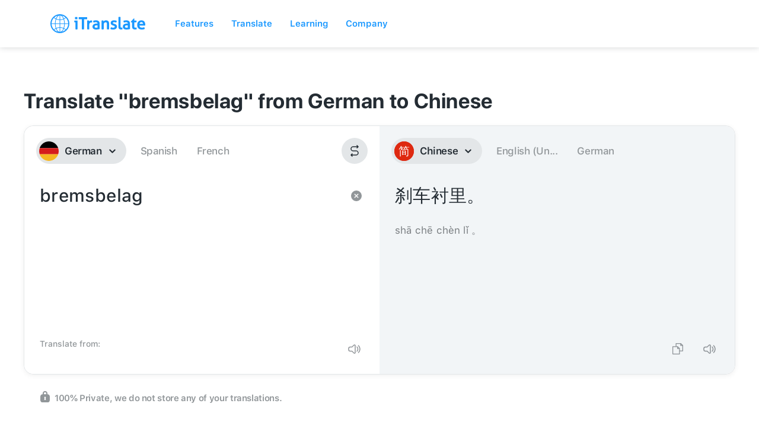

--- FILE ---
content_type: image/svg+xml
request_url: https://itranslate-webapp-production.web.app/images/de.svg
body_size: -39
content:
<?xml version="1.0" encoding="UTF-8"?>
<svg width="180px" height="180px" viewBox="0 0 180 180" version="1.1" xmlns="http://www.w3.org/2000/svg" xmlns:xlink="http://www.w3.org/1999/xlink">
    <!-- Generator: Sketch 61 (89581) - https://sketch.com -->
    <title>Overrides/Languages/de</title>
    <desc>Created with Sketch.</desc>
    <defs>
        <circle id="path-1" cx="90" cy="90" r="90"></circle>
    </defs>
    <g id="Overrides/Languages/de" stroke="none" stroke-width="1" fill="none" fill-rule="evenodd">
        <g id="de-DE">
            <mask id="mask-2" fill="white">
                <use xlink:href="#path-1"></use>
            </mask>
            <use id="Mask" fill="#FFFFFF" xlink:href="#path-1"></use>
            <g id="Shapes" mask="url(#mask-2)">
                <rect id="Rectangle-12" fill="#000000" x="0" y="0" width="180" height="61.5789474"></rect>
                <rect id="Rectangle-13" fill="#D51C1C" x="0" y="61.5789474" width="180" height="56.8421053"></rect>
                <rect id="Rectangle-14" fill="#F5B622" x="0" y="118.421053" width="180" height="61.5789474"></rect>
            </g>
        </g>
    </g>
</svg>